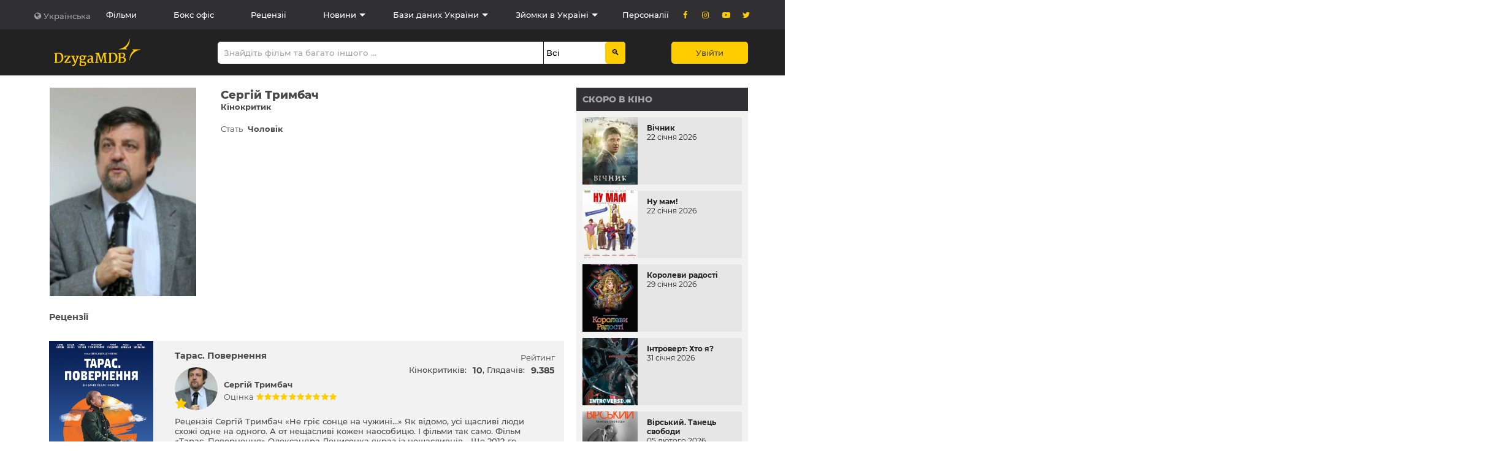

--- FILE ---
content_type: text/html; charset=UTF-8
request_url: https://dzygamdb.com/uk/reviewers/3608
body_size: 17852
content:

<!DOCTYPE html>
<!--[if IE]><![endif]-->
<!--[if IE 8 ]><html dir="ltr" lang="en" class="ie8"><![endif]-->
<!--[if IE 9 ]><html dir="ltr" lang="en" class="ie9"><![endif]-->
<!--[if (gt IE 9)|!(IE)]><!-->
<html dir="ltr" lang="uk">
<!--<![endif]-->
    <head>
        <meta charset="UTF-8"/>

                <!-- Google Tag Manager -->
        <script>
            (function(w,d,s,l,i){
                w[l]=w[l]||[];
                w[l].push({'gtm.start':new Date().getTime(),event:'gtm.js'});
                var f=d.getElementsByTagName(s)[0],
                j=d.createElement(s),dl=l!='dataLayer'?'&l='+l:'';
                j.async=true;
                j.src='https://www.googletagmanager.com/gtm.js?id='+i+dl;f.parentNode.insertBefore(j,f);
            })(window,document,'script','dataLayer','GTM-KLSBMXX');
        </script>
        <!-- End Google Tag Manager -->

        <script async src="https://www.googletagmanager.com/gtag/js?id=UA-150823340-1"></script>
        <script>
            window.dataLayer = window.dataLayer || [];
            function gtag(){dataLayer.push(arguments);}
            gtag('js', new Date());
            gtag('config', 'UA-150823340-1');
        </script>
        
        <meta name="viewport" content="width=device-width, initial-scale=1, shrink-to-fit=no" />
        <meta http-equiv="X-UA-Compatible" content="IE=edge"/>

        <meta name="csrf-param" content="_csrf-frontend">
<meta name="csrf-token" content="GFdoLSqX6m1PedJQsYuzX4J1PSZ0UGrK6iyw79LxmJJ6DTBuXebSLzo4kwjozMMP-wNqSSM7WbCaeIO2h7TapA==">

        <link href="https://dzygamdb.com/uk/reviewers/3608" rel="canonical"/>
        <link rel="shortcut icon" href="/favicon/favicon.ico" />

        <title>Сергій Тримбач | Dzyga MDB</title>
        <meta name="description" content="DzygaMDB - це найбільша база даних про аудіовізуальний сектор України">

        
        
        <link href="https://pro.fontawesome.com/releases/v5.15.1/css/all.css" rel="stylesheet">
<link href="/css/atom.css" rel="stylesheet">
<link href="/css/modals.css" rel="stylesheet">
<link href="/css/style.bundle.css" rel="stylesheet">
<link href="/css/site-fix.css" rel="stylesheet">
<link href="/css/tooltipster.bundle.min.css" rel="stylesheet">
<link href="/css/chat2.css" rel="stylesheet">    </head>
    <body class="common-home" data-controller="site" data-action="reviewers-single">
                <!-- Google Tag Manager (noscript) -->
        <noscript>
            <iframe src="https://www.googletagmanager.com/ns.html?id=GTM-KLSBMXX" height="0" width="0" style="display:none;visibility:hidden"></iframe>
        </noscript>
        <!-- End Google Tag Manager (noscript) -->
        
        
        
        <header class="dzyga-header" data-controller="site" data-action="reviewers-single"><nav class="top-navigation container" role="navigation"><ol class="languages-list list-dropdown"><li class="list-item"><a href="javascript:void(0)">Українська</a></li><li class="list-item"><a href="/en/reviewers/3608">English</a></li></ol><ol class="navigation-list"><li class="list-item mm4"><a class="" href="/site/films">Фільми</a></li><li class="list-item mm5"><a class="" href="/site/box-office">Бокс офіс</a></li><li class="list-item mm6"><a class="" href="/site/reviews">Рецензії</a></li><li class="list-item mm7 children pro-menu-sub aa"><a href="/site/news" class="zzz">Новини</a><div class="sub-menu sm7 aaa hidden"><div class="list-item w-auto"><a class="" href="/site/news">Новини</a></div><div class="list-item w-auto"><a class="" href="/site/events">Заходи</a></div></div></li><li class="list-item mm8 children pro-menu-sub aa"><a href="/site/partners" class="zzz">Бази даних України</a><div class="sub-menu sm8 aaa hidden"><div class="list-item w-auto"><a class="" href="https://docudays.ua/catalogue/" target="_blank">Електроний каталог української документалістики</a></div><div class="list-item w-auto"><a class="" href="https://locations.com.ua/#/" target="_blank">Маркетплейс українських локацій для знімання</a></div><div class="list-item w-auto"><a class="" href="https://dreamcast.in.ua" target="_blank">Український кастинг-портал DreamCast</a></div></div></li><li class="list-item mm9 children pro-menu-sub  aa"><a href="/site/aspects" class="zzz">Зйомки в Україні</a><div class="sub-menu sm9 aaa hidden"><div class="list-item w-auto"><a class="" href="/site/aspects">Юридичні питання</a></div><div class="list-item w-auto"><a class="" href="/site/film-commission">Кінокомісії та державні органи</a></div></div></li><li class="list-item mm11"><a class="" href="/site/persons">Персоналії</a></li></ol><ol class="social-list"><div class="list-item"><a href="https://www.facebook.com/dzygamdb" target="_blank"><i class="icon icon-facebook"></i></a></div><div class="list-item"><a href="https://instagram.com/golden_dzyga/" target="_blank"><i class="icon icon-instagram"></i></a></div><div class="list-item"><a href="https://www.youtube.com/channel/UC3d9SmwN6bu-cQrMALwJOnA" target="_blank"><i class="icon icon-youtube-play"></i></a></div><div class="list-item"><a href="https://twitter.com/dzygamdb" target="_blank"><i class="icon icon-twitter"></i></a></div></ol></nav><div class="main-navigation container" role="search" itemscope itemtype="https://schema.org/WebSite"><meta itemprop="url" content="https://dzygamdb.com"/><a href="/"><script type="application/ld+json">{"@context":"https://schema.org","@type":"Organization","name": "Logo DzygaMDB","url": "https://dzygamdb.com","logo": "https://dzygamdb.com/img/svg/logo.svg"}</script><img src="/img/svg/logo.svg" alt="Logo DzygaMDB"></a><!-- SEARCHING START --><form id="searching" name="searching" class="search-wrapper" action="/uk/searching.html" method="get" itemprop="potentialAction" itemscope itemtype="https://schema.org/SearchAction"><div class="search"><meta itemprop="target" content="https://dzygamdb.com/uk/searching.html?q={q}"/><label for="search_text"></label><input id="search_text" itemprop="query-input" name="q" minlength="1" required value="" placeholder="Знайдіть фільм та багато іншого ..."></div><div class="select"><label id="searching_type-label" for="searching_type"></label><select id="searching_type" name="type"><option value="0" selected>Всі</option><option value="1" >Фільми</option><option value="2" >Рецензії</option><option value="3" >Новини</option><option value="4" >Заходи</option><option value="5" >Персоналії</option><option value="6" >Компанії та послуги</option><option value="7" >Кастинги та вакансії</option><option value="8" >Сценарії</option></select></div><input type="submit" value="&#128269;" class="link-search"></form><!-- SEARCHING END --><a href="/login/index" class="btn">Увійти</a></div><div class="dzyga-header-mobile"><a href="/" class="logo"><svg class="logo" width="200" height="45" version="1.1" xmlns="http://www.w3.org/2000/svg" xmlns:xlink="http://www.w3.org/1999/xlink" x="0px" y="0px" viewBox="0 0 225 64" style="enable-background:new 0 0 225 64;" xml:space="preserve"><style type="text/css">.st0{fill:#FFCD00;}</style><path class="st0" d="M157.5,56.2v-1.8c1.4,0,2.6-0.4,3.5-1.2c0.9-0.8,1.4-2,1.4-3.5c0-1.6-0.4-2.7-1.3-3.5c-0.8-0.8-2-1.1-3.6-1.2
v-2.1c1.1-0.1,2-0.5,2.6-1.1c0.7-0.8,1.1-1.9,1.1-3.4c0-1.3-0.4-2.3-1.3-3c-0.6-0.5-1.5-0.8-2.5-0.9v-1.9c2.2,0.1,3.9,0.5,5.2,1.3
c1.4,0.9,2.1,2.2,2.1,4c0,1.4-0.4,2.6-1.1,3.6c-0.7,1-1.8,1.6-3.1,1.9c1.1,0,2,0.3,2.9,0.8c0.9,0.5,1.6,1.2,2.1,2
c0.5,0.8,0.8,1.8,0.8,2.9c0,2.3-0.9,4-2.6,5.2C162.3,55.5,160.2,56.1,157.5,56.2z M157.5,32.6v1.9c-0.3,0-0.7-0.1-1.1-0.1
c-0.4,0-0.9,0-1.4,0c-0.6,0-1,0.1-1.2,0.2l0,8.2c0.3,0.1,0.9,0.1,1.7,0.1h1.3c0.3,0,0.5,0,0.8,0V45l-0.1,0h-1.7c-0.9,0-1.6,0-2,0.1
v8.8c0.2,0.1,0.7,0.3,1.4,0.4c0.7,0.1,1.4,0.2,2.1,0.2c0.1,0,0.2,0,0.2,0v1.8c-0.4,0-0.8,0-1.2,0c-0.5,0-1,0-1.6,0
c-0.6,0-1.1,0-1.4-0.1c-0.3,0-0.6,0-0.9-0.1c-0.3,0-0.7,0-1.2,0h-3.6v-1.6L150,54v-19l-2.4-0.3v-1.8h4.1c0.3,0,0.6,0,0.9,0
c0.3,0,0.5,0,0.8-0.1c1.3-0.1,2.5-0.1,3.3-0.1C157,32.6,157.2,32.6,157.5,32.6L157.5,32.6z M137.1,56v-2c0.7-0.2,1.4-0.6,2.1-1
c1.1-0.8,1.9-1.9,2.5-3.3c0.6-1.4,0.9-3.1,0.9-5c0-3.3-0.7-5.8-2-7.6c-0.9-1.1-2.1-1.9-3.5-2.3v-2.2c2.9,0.3,5.1,1.2,6.7,2.8
c1.9,1.9,2.9,4.7,2.9,8.3c0,2.5-0.5,4.7-1.5,6.6c-1,1.9-2.4,3.3-4.2,4.3C139.8,55.4,138.5,55.8,137.1,56z M137.1,32.7v2.2
c-0.7-0.2-1.5-0.3-2.3-0.3c-1.3,0-2.4,0.1-3.2,0.3v18.9c0.8,0.3,1.9,0.5,3.1,0.5c0.4,0,0.7,0,0.9,0c0.5,0,1.1-0.1,1.6-0.3v2
c-0.7,0.1-1.4,0.2-2.2,0.2c-0.5,0-1.2,0-2.3-0.1c-0.9-0.1-1.8-0.1-2.9-0.1h-4.4v-1.6l2.4-0.5v-19l-2.3-0.3v-1.8h4.3
c0.8,0,1.8,0,3-0.1c0.3,0,0.7,0,1.2-0.1c0.5,0,1,0,1.4,0C136,32.6,136.6,32.6,137.1,32.7L137.1,32.7z M83.4,56.3v-2.2
c0.1,0,0.1,0,0.2,0c0.5,0,1-0.1,1.5-0.3c0.5-0.2,0.9-0.4,1.2-0.7l0-5.4c-1.1,0-2.1,0.1-3,0.4v-2c1-0.2,2-0.3,3-0.3V45
c0-1.4-0.3-2.4-1-2.9c-0.5-0.4-1.2-0.7-2-0.8V39c0.2,0,0.4,0,0.5,0c2,0,3.5,0.4,4.6,1.3c1.1,0.9,1.6,2.4,1.6,4.4v9.8H92v1.2
c-0.4,0.2-0.8,0.4-1.4,0.5c-0.6,0.1-1.2,0.2-1.7,0.2c-0.7,0-1.3-0.1-1.6-0.4c-0.3-0.3-0.5-0.8-0.5-1.5
C85.8,55.5,84.7,56.1,83.4,56.3L83.4,56.3z M97.2,54l1.3-18.8l-2.9-0.3v-2.1h8.1l4.7,14.7l0.6,2.5l0.7-2.5l4.5-14.7h7.5v2.1
l-2.8,0.3l1.6,18.8l2.5,0.5v1.6h-8.6v-1.6L117,54l-1.1-13.1l-0.1-5.5l-0.6,2.3l-5.9,18.6h-1.3l-5.5-15.8c-0.5-1.4-1.1-3.1-1.7-5.2
l-0.1,4.8L100,53.9l2.8,0.5v1.6h-8.2v-1.6L97.2,54z M83.4,39v2.3c-0.3,0-0.5,0-0.8,0c-0.7,0-1.4,0.1-2.3,0.3
c-0.9,0.2-1.6,0.5-2.2,0.9l-0.7-1.7c0.7-0.6,1.7-1,3-1.3C81.4,39.2,82.4,39,83.4,39L83.4,39z M83.4,46.2v2
c-0.4,0.1-0.8,0.3-1.2,0.4c-1.2,0.6-1.8,1.4-1.8,2.6c0,1.9,1,2.9,3,3v2.2c-0.4,0.1-0.9,0.1-1.4,0.1c-1,0-2-0.2-2.8-0.6
c-0.8-0.4-1.5-1-1.9-1.7c-0.4-0.7-0.7-1.5-0.7-2.4c0-1.3,0.5-2.5,1.5-3.3c1-0.9,2.2-1.5,3.7-1.9C82.3,46.4,82.8,46.3,83.4,46.2
L83.4,46.2z M65.5,64v-2c0.3,0,0.5,0,0.8,0c1.6,0,2.7-0.2,3.5-0.7c0.8-0.5,1.2-1.3,1.2-2.3c0-0.7-0.1-1.3-0.3-1.7
c-0.2-0.4-0.6-0.7-1.2-1C68.9,56.1,68.1,56,67,56l-1.6,0v-2.7c0.6,0,1.5,0,2.4,0c2.5,0,4.1,0.4,5,1.3c0.9,0.8,1.3,2,1.3,3.5
c0,1.2-0.4,2.3-1.1,3.2c-0.7,0.9-1.8,1.6-3.1,2c-1.3,0.5-2.8,0.7-4.5,0.7L65.5,64L65.5,64z M65.5,50.3v-1.9c0.1,0,0.2,0,0.3,0
c1.1,0,1.9-0.3,2.3-1c0.5-0.7,0.7-1.6,0.7-2.9c0-2.7-1.1-4-3.3-4.1v-1.7c0.1,0,0.3,0,0.4,0c1.9,0,3.4,0.4,4.6,1.3
c0.4-0.7,1.3-1,2.7-1h1.6v2.8h-3c0.3,0.7,0.5,1.5,0.5,2.5c0,1.3-0.3,2.4-1,3.3c-0.6,0.9-1.5,1.6-2.5,2.1
C67.9,50.1,66.7,50.3,65.5,50.3z M11.7,32.7c2.9,0.3,5.1,1.2,6.7,2.8c1.9,1.9,2.9,4.7,2.9,8.3c0,2.5-0.5,4.7-1.5,6.6
c-1,1.9-2.4,3.3-4.2,4.3c-1.2,0.7-2.5,1.1-3.9,1.3v-2c0.7-0.2,1.4-0.6,2.1-1c1.1-0.8,1.9-1.9,2.5-3.3c0.6-1.4,0.9-3.1,0.9-5
c0-3.3-0.7-5.8-2-7.6c-0.9-1.1-2.1-1.9-3.5-2.3V32.7L11.7,32.7z M65.5,38.7v1.7c0,0-0.1,0-0.1,0c-1,0-1.7,0.3-2.3,0.9
s-0.9,1.5-0.9,2.6c0,1.3,0.3,2.4,0.9,3.2c0.5,0.8,1.3,1.2,2.4,1.2v1.9l-0.1,0c-1.1,0-2.1-0.1-3-0.4c-0.1,0.3-0.2,0.7-0.2,1
c0,0.3,0,0.5,0,0.6c0,0.6,0.2,1,0.5,1.3c0.3,0.3,0.8,0.4,1.5,0.5c0.3,0,0.7,0,1.3,0V56l-0.6,0c-1.1,0-1.9,0-2.5-0.1
c-0.5,0.7-0.7,1.5-0.7,2.5c0,1.2,0.4,2.1,1.3,2.7c0.7,0.5,1.5,0.8,2.5,0.9v2c-2.1,0-3.8-0.4-5.1-1c-1.4-0.7-2.1-1.8-2.1-3.4
c0-0.8,0.3-1.6,0.8-2.3c0.5-0.7,1.1-1.3,1.8-1.7c-0.5-0.2-0.9-0.4-1.2-0.7c-0.2-0.3-0.4-0.6-0.4-0.9c-0.1-0.3-0.1-0.7-0.1-1.1
c0-0.4,0.2-1,0.6-1.7c0.4-0.7,0.8-1.3,1.3-1.8c-1.7-1-2.6-2.5-2.6-4.6c0-1.3,0.3-2.4,1-3.3c0.7-0.9,1.6-1.6,2.7-2
C63.2,39,64.3,38.8,65.5,38.7L65.5,38.7z M37.8,40.8l-8.2,11.5L28,54.3l7-0.4l1-2.5h2l-0.2,4.7H23.9l-0.6-1.3l1.3-1.9l7.5-10.4
l1.3-1.4l-6.5,0.2l-1,2.9H24v-4.8h13.3L37.8,40.8L37.8,40.8z M41.8,60.7c0.5,0.1,1,0.2,1.6,0.2c0.9,0,1.7-0.4,2.5-1.1
c0.8-0.8,1.4-2,1.9-3.7h-0.7l-5.9-14.4l-1.5-0.3v-2h7.6v2l-2,0.3l3.3,9.3l0.7,2.5l0.7-2.5l2.8-9.3l-2.2-0.3v-2h6.9v2l-1.6,0.3
c-1.1,3.2-2.2,6.3-3.3,9.2c-1.1,2.9-1.9,4.9-2.3,5.9c-0.7,1.8-1.5,3.3-2.1,4.3c-0.7,1-1.5,1.7-2.4,2.1c-0.6,0.5-1.4,0.8-2.3,0.8
c-0.3,0-0.6,0-1-0.1c-0.3,0-0.6-0.1-0.7-0.2V60.7z M2.4,54v-19l-2.3-0.3v-1.8h4.3c0.8,0,1.8,0,3-0.1c0.3,0,0.7,0,1.2-0.1
c0.5,0,1,0,1.4,0c0.6,0,1.2,0,1.8,0.1v2.2c-0.7-0.2-1.5-0.3-2.3-0.3c-1.3,0-2.4,0.1-3.2,0.3v18.9c0.8,0.3,1.9,0.5,3.1,0.5
c0.4,0,0.7,0,0.9,0c0.5,0,1.1-0.1,1.6-0.3v2c-0.7,0.1-1.4,0.2-2.2,0.2c-0.5,0-1.2,0-2.3-0.1c-0.9-0.1-1.8-0.1-2.9-0.1H0v-1.6
L2.4,54z"/><path class="st0" d="M174.8,49.9c0-5.8,0.9-9.9,2.4-13.2c1.5-3.2,3.5-5.6,5.8-7.9c0.4-0.4,0.7-0.9,0.6-1.4c-0.1-1-1.6-1.5-2.4-1.8
l0.1-0.6H200l0,0.6c-6.4,1-12.2,4-16.6,8.3c-4.3,4.2-7.2,9.7-7.9,16L174.8,49.9L174.8,49.9z M175.2,0l-0.6,0
c-0.8,6.3-3.7,11.8-7.9,16c-4.4,4.4-10.2,7.3-16.6,8.3l0,0.6h18.7l0.1-0.6c-0.8-0.4-2.3-0.8-2.4-1.8c-0.1-0.5,0.3-1.1,0.6-1.4
c2.2-2.3,4.3-4.7,5.8-7.9C174.3,9.9,175.2,5.8,175.2,0z"/></svg></a><a href="javascript:void(0)" class="btn-menu"><span></span><span></span><span></span><span></span></a><div class="mobile-menu"><div class="wrapper mt100 w100p"><form id="form-search2" name="search2" class="search-wrapper" action="/uk/searching.html" method="get" itemprop="potentialAction" itemscope itemtype="https://schema.org/SearchAction"><!--input name="_csrf-frontend" value="GFdoLSqX6m1PedJQsYuzX4J1PSZ0UGrK6iyw79LxmJJ6DTBuXebSLzo4kwjozMMP-wNqSSM7WbCaeIO2h7TapA==" type="hidden"><input name="return" value="/uk/reviewers/3608" type="hidden"--><meta itemprop="target" content="https://dzygamdb.com/uk/searching.html?q={q}"/><input itemprop="query-input" minlength="1" required id="search_text2" name="q" placeholder="Пошук ..."></form><ol class="navigation-list"><li class="list-item"><a class="" href="/site/films">Фільми</a></li><li class="list-item"><a class="" href="/site/box-office">Бокс офіс</a></li><li class="list-item"><a class="" href="/site/reviews">Рецензії</a></li><li class="list-item"><a class="" href="/site/news">Новини</a></li><li class="list-item"><a class="" href="/site/events">Заходи</a></li><li class="list-item"><a class="" href="/site/persons">Персоналії</a></li><li class="list-item"><a href="/site/aspects" class="">Юридичні питання</a></li><li class="list-item"><a href="/site/film-commission" class="">Кінокомісії та державні органи</a></li></ol><a href="/login/index" class="btn">Увійти</a><ol class="languages-list list-dropdown"><li class="list-item"><a href="javascript:void(0)" class="w100p">Українська</a></li><li class="list-item"><a href="/en/reviewers/3608" class="w100p">English</a></li></ol><ol class="social-list"><li class="list-item"><a href="https://www.facebook.com/dzygamdb" target="_blank"><i class="icon icon-facebook"></i></a></li><li class="list-item"><a href="https://instagram.com/golden_dzyga/" target="_blank"><i class="icon icon-instagram"></i></a></li><li class="list-item"><a href="https://www.youtube.com/channel/UC3d9SmwN6bu-cQrMALwJOnA" target="_blank"><i class="icon icon-youtube-play"></i></a></li><li class="list-item"><a href="https://twitter.com/dzygamdb" target="_blank"><i class="icon icon-twitter"></i></a></li></ol></div></div></div></header>
        
<main class="container profile" role="main" data-view="/site/reviewers-single">
    <div class="dzyga-main">
        <section class="person">
            <div class="person-info-wrapper">
                <div class="person-photo-wrapper">
                    <div class="person-photo" style="background-image:url(https://dzygamdb.com/images/cache/user_web/3608/list_11742.jpg)"></div>
                </div>

                <div class="information person-information">
                    <div class="main-info ">
                        <p class="name">Сергій Тримбач</p>
                        <p class="profession">
                            <a class="role-btn">Кінокритик</a>
                        </p>

                        <ul class="characteristics-list">
                                                            <li class="list-item">
                                    Стать                                    <span>Чоловік</span>
                                </li>
                                                        </ul>
                    </div>

                    
                    <div class="biography">
                                            </div>
                </div>
            </div>


            <div class="reviews-wrapper ml20">
                
                <h6 class="heading mt15">Рецензії</h6>
                        <div class="cinema">
                            <div class="cinema-poster">
                                <img src="https://dzygamdb.com/images/cache/projects/56/big_10451.jpg" alt="">
                                <a href="/site/films-single?id=56" class="link"></a>
                            </div>
                            <div class="cinema-info-wrapper ml15">
                                <a class="cinema-name" href="/site/films-single?id=56">
                                    Тарас. Повернення                                </a>

                                <div class="reviewer">
                                    <div class="reviewer-avatar" style="background-image:url(https://dzygamdb.com/images/cache/user_web/3608/list_11742.jpg)">
                                        <a></a>
                                        <span class="pt50 fl-l"><i class="icon icon-star fz20" title="Кінокритик"></i></span>                                    </div>
                                    <div class="reviewer-info">
                                        <a href="/site/persons-single?id=3608" class="reviewer-name" target="_blank">Сергій Тримбач</a>
                                        <p class="reviewer-rating">Оцінка                                            <i class="icon icon-star"></i><i class="icon icon-star"></i><i class="icon icon-star"></i><i class="icon icon-star"></i><i class="icon icon-star"></i><i class="icon icon-star"></i><i class="icon icon-star"></i><i class="icon icon-star"></i><i class="icon icon-star"></i><i class="icon icon-star"></i>                                        </p>
                                    </div>
                                </div>

                                <div class="box">
                                    <div class="box_in review-text">
                                        Рецензія Сергій  Тримбач									  
 «Не гріє сонце на чужині...»
Як відомо, усі щасливі люди схожі одне на одного. А от нещасливі кожен наособицю. І фільми так само. Фільм «Тарас. Повернення» Олександра Денисенка якраз із нещасливців...


Ще 2012-го року сценарій  Денисенка переміг у конкурсі, одначе до зйомок справа дійшла тільки у 2016-му.   Завершили роботу над фільмом в кінці 2017-го, отже глядачі мали побачити стрічку у 2018-му.
І що ж? А нічого. Роздрай демократії —  дистриб’ютори  cприйняли картину кисло й без ентузіазму: мовляв, глядачі на таке кіно не клюнуть. Ну справді, картина не проста для сприйняття, хоча в ній начебто ж немає нічого зашифрованого. Історія останніх місяців перебування Тараса Шевченка у Новопетрівській фортеці на Магистау, у Казахстані. Цар уже підписав указ про звільнення, одначе ж Російська імперія безбережна й без країв — коли ще зберуться той указ виконати...
До речі, воно й нині так — фільм про лукавство імперське. Цар-батюшка не дає команди когось убивати чи, не доведи, Боже, труїти — чиновний муштрований люд має певний «коридор можливостей», сам вирішує, у який спосіб інтонувати бажання коронованої особи.
Гм, а хіба в Україні — сколкові імперському — не так? Фільм зроблено значною мірою за бюджетні гроші, фільм про Тараса Шевченка — то ж мусите показати. Обирати належить тільки формат кінотеатрального показу.
А от і ніц, кінопрокат у нас незалежно-приватний, сам чорт йому не указ. Тільки ж виходить, бюджетні гроші пущено на вітер, отой самий пустельний вітер, який розносив пожарище у казахських просторах (той вогонь залишився на одному з малюнків Шевченкових, він же палахкотить і у фільмовому кадрі), І  той самий вітер гуляє нині і в  Україні, випалюючи степи, ліси і людські домівки. Що вигорають душі людей при цім, то вже нікого не обходить.
Так що фільм дещо таки кодує, його автор спрограмував долю свого дітища. Тільки хто нині здатний декодувати сенси і образно-смислові комплекси — таких усе менше.
Утім, знайшлися. Громада повстала. На чолі жінки, звісно, як це й робиться нині за дивовижної інертності чоловічого, сказати  б, «матеріалу» (з нього все рідше можна пошити щось вартісне, у чому не соромно перед людьми показатись). Олеся Кривопиша та інші громадські активісти таки домоглися свого — у цьогорічному квітні Денисенків фільм мав з’явитись у прокаті. Та коли ти вже нещасливий — то фундаментально: коронавірусний вітерець закрутив свою пилюку-пилючку і застував  білийсвіт.
Прокат тільки тепер, у вересні-жовтні. Ентузіазму масс фільм, звісно, не викликав. Не в останню чергу тому, що нині похід в кінотеатр виглядає замало не як культурний героїзм — як не як ризикуєш здоров’ям.
РАБИ, ПОДНОЖКИ, МАЛОРОСИ...
А все ж, а все ж — фільми про Тараса Шевченка знімаються у нас дуже рідко, здавалось би, такі витвори просто приречені на увагу суспільства. Навіть з негативною конотацією. Бо ж коли для росіян Пушкін «это наше все», то для українців Шевченко мусить бути навіть чимось більше, ніж просто «ВСЕ». Творець національної міфології, тих скреп, на яких тримається Україна — не випадково ж над Майданом витав його образ: і в 2005-му, і в 2014-му.
Однак чим далі, тим сильнішою є підозра, що для більшості українців ніяке він не «все», а просто нудний дядько у кожусі, зі  своїм «Кобзарем» і з шкільних хрестоматій. «Як умру, то поховайте» — ага, сам сказав, а ми що ж, ми той заповіт і виконуємо: достоту так.
Ні, 9 березня квіточки покладемо до пам’ятників, начальство зблисне натхненними очами і щось навіть декламаційно проголосить, з цитатками із самого. Але то 9 березня, а з буденним життям Шевченко ніяк не асоціюється.  Хоча б тому, що любив Україну і не любив малоросів, малоросійство як жахітний привид, який ту Україну щораз штовхає до прірви.
Тому читати Тарасові вірші річ малоприємна і руйнівна для душевного комфорту. «Раби, подножки, грязь Москви, Варшавське сміття ваші пани...» — ну як от се читати медведчукам і бойкам, з рабіновичами включно?  Як і тим, хто істерить що до нашої «європейськості», виступаючи в ролі сміття — тільки вже не варшавського, а вашингтонського. Обидві ж когорти «наших / ваших панів» котять Україну кудись подалі від самої України — і мало-роси, і недо-європейці. Не кажучи вже про фундаментальну орієнтованість побільше вкрасти, щоби й на тому світі розкошувати.
Тому й бояться Тараса Шевченка, тому й бачити його не хочуть. І на самій горі, і на самому низу таких чимало. Бо луче какось без от сих витребеньок — вписався у тренд і пливи собі у даль світлу.
Режисер Олександр Денисенко — іншого роду-племені. Син режиссера Володимира Денисенка і акторки Наталі Наум, які колись витворили фільм «Сон» (1964), про молодого Шевченка, зіграного Іваном Миколайчуком. Брат актора Тараса Денисенка, який зіграв Тараса у серіалі «Тарас Шевченко. Заповіт» (це 90-ті, режиссер Станіслав Клименко). Учень, по акторському факультету ВДІКу, Сергія Бондарчука, який зіграв головну роль у фільмі «Тарас Шевченко» (1951) Ігоря Савченка.
Як бачимо, тут вам інша історико-культурна генетика. Люди, нею народжені, не бояться Шевченка, не бояться України — вони прагнуть жити нею, їхніми слеобрази заточені на творення нових світоглядних шарів, посунення культурного горизонту... Це може подобатись чи не подобатись, прийматись чи заперечуватись — але робити вигляд, що їх просто не існує, це вже за межево аморальна позиція. Як на мене, звичайно.
«ПРОСТО ХОТЬ ДАВИСЬ...»
Отже, якими є головні удачі (на мій погляд) фільму «Тарас. Повернення»? Перша з них — пластичний, зоровий ряд (оператор Олександр Кришталович, художник ІгорФіліппов). Основні натурні зйомки відбувалися у Казахстані, і вибір об’єктів напрочуд вдалий, продуманий до дрібниць. А головне — суголосний самому Шевченкові.  Згадаймо Шевченкових «Близнецов»: «При такой декорации возможно только мертвое молчание, прерываемое  тяжелыми вздохами, а не звучными песнями». Це про Орську кріпость, 250 верст від Оренбурга.  Ось куди запровторили поета і художника, із забороною писати і малювати, з наказом просто виключитись із життя, просто вмерти.
Тут мимохіть пригадується, що кращими епізодами уже згадуваного фільму Савченка є ті з них, що зняті в пустелі, у солдатській неволі. Геній оператора Данила Демуцького дозволив римування стану душі Поета і пустельного пейзажу.
Справді, Шевченко не міг це сприймати не трагічно. «Настоящая пустыня,— писав він в одному з листів 1852 року,— песок да камень; хоть бы травка, хоть бы деревцо — ничего нет. Даже горы порядочной не увидишь — просто черт знает что! смотришь, смотришь, да такая тоска  возьмет — просто хоть давись; так и удавиться нечем». 
От як не умерти — духовно і фізично — посеред цієї пустелі? Шевченко, за версією автора стрічки, вижив, включивши на максимальну потужність свій внутрішній світ, повсякчас творячи паралельну реальність. Духовно він продовжував жити в Україні, житии її долею, її драмами, її образами, які він і творив. Картина і починається з цього: Шевченко на березі Аралу, недільної днини і в своїх світах. Звідки його вириває служивий, землячок (Богдан Бенюк, як завжди, неповторний і дивовижно природний, точний у кожному порусі свого персонажа).
А далі — далі в кадрі з’являється гористий пейзаж, у якому оператор Кришталович, разом з режисером, побачив і почув стільки фантастично-неземного, сказати б «місячного» (так колись у фантастичних фільмах показували місячні довкілля). Він, здавалось би, чужий, далекий, щось прямо протилежне українській пишноті.
Аж ні, пейзаж той добре вписується у чільну фабулу картини. Бо Шевченко що раз пірнає у ті згірки (білясі, вигорілі під сонцем, вицвілі) й пагорби, розчиняючись у них. Коли не зчитувати от сей візуальний, з легким аудіо-підігрівом (остання робота в кіно музичного генія Мирослава Скорика), образний шар — тоді лишається суто літературно-лігвістичний хід, прісний і малопродуктивний.
Аж ні, ті згірки дарують Поетові відчуття вертикалі — он же як він шугає згори вниз, і тіло його привчене до струсів і побиття об земну твердь. До того ж, тут він сам по собі («Ти живий тут»,— говорить Поетові Катя), тут він говорить українською, тут спілкується зі своїм польським побратимом Мацеєм Мостовським (Роман Луцький) і Катею (Акнієт Оринтай), дочкою вождя одного з тамтешніх племен, яка говорить своєю мовою, зрозумілою Поету.Мовою, яка, до речі, не перекладається у фільмі — її фонографічна природа одкрита для нас, вона є такою, як є.
Це не гори і згірки, це інтимно прогрітий Шевченковою душею простір — той самий, що і врятував його. Так виходить за переконливою, треба визнати, логікою фільму.
«НАЩО ВЖЕ Й БОГА ТУРБОВАТЬ, КОЛИ ПО-НАШОМУ НЕ БУДЕ»
Так, гори казахськії і порятували. Вони й замінили йому оту «крихітку землі Із-за Дніпра мого святого», якої просила  душа. Замінили. Інакше б не вижив. Середовище російських військовиків, відтворене у фільмі Денисенка, не залишає ілюзій — мало не абсолютна бездуховність, помножена на здичавілу жорстокість.
Щоправда, сім’я коменданта фортеці ІракліяУскова (дуже вдала, з точно обраним психологічним профілем персонажа робота Юрія Шульгана) і його дружини Агати давала можливість Шевченкові теж випадати в зони такого собі Інтермецо, духовного одпочинку.
Ганна Топчій в роліАгати стала для мене відкриттям. Ламка душа,  яка налаштована на те, аби почути струни, ламані-переламані, Шевченкової душі. Її ж власна розривається між чоловіком, у якому стільки кострубатого і в той же час ніжно-тремтливого, і Поетом, вірші якого вона розуміє як ніхто інший в отсих пустельних просторах.
І як точно оцінює Агата суперечність Шевченкової музи. Так, він налаштований на творення краси, одначе ж краса та незрідка застує світ, роблячи його незрозумілим і несприйнятним. Світ навколишній надто грубий, його звучання не перебити Поетовим словом, його музикою.
І, нарешті, безсумнівною удачею є сам Тарас Шевченко у виконанні театрального художника і актора  Бориса Орлова. Аж ніяк не монументальної фактури (а власне таким і був Шевченко), він повсякчас живе в кадрі не зовнішнім, не чимось фіксованим у скульптурно-»виразних» позах, ні. Тут сааме внутрішнє життя, яке є достовірним і кінематографічним, себто таким, до якого підключаєшся одразу, з першого кадру.
 Не всім подобається, не всіма сприймається нова картина ОлександраДенисенка. Але ж варто визнати: це робота митця, який пізнав матеріал Шевченкового життя на багатьох рівнях — пізнав, аби ми рушили до нових прочитань, нового розуміння національного генія.
Так що як знати — може у майбутньому цей фільм і полишить зону нещасливства...
Сергій ТРИМБАЧ
Газета: 
«ДЕНЬ», №195-196,(2020)
Рубрика: 
Культура
https://day.kyiv.ua/uk/article/kultura/ne-griye-sonce-na-chuzhyni?fbclid=IwAR08Iz4NDVe1ZcHl0rvP8SDI8Q3Ja1zDkmqHQ0fooWlk7KrE3_P8sPiCLak
                                    </div>
                                </div>
                                
                                <div class="cinema-rating">
                                    <p class="">Рейтинг</p>Кінокритиків: <span>10</span>, Глядачів: <span>9.385</span>                                </div>
                            </div>
                        </div>
                                </div>
        </section>
    </div>

        <aside role="complementary">
        
<div class="celebrities">
    <h4 class="aside-heading"><a href="/site/films">Скоро в кіно</a></h4>
    <div class="premier-wrapper">
                    <div class="premier-film w100p">
                <div class="premier-film-photo" style="background-image:url(https://dzygamdb.com/images/cache/projects/5914/big2_20876.jpg)"></div>
                <div class="premier-film-desc">
                    <p class="premier-film-name">Вічник</p>
                    <p class="premier-film-date">22 січня 2026</p>
                </div>
                <a href="/site/films-single?id=5914" class="link"></a>
            </div>
                    <div class="premier-film w100p">
                <div class="premier-film-photo" style="background-image:url(https://dzygamdb.com/images/cache/projects/6429/big2_20723.jpg)"></div>
                <div class="premier-film-desc">
                    <p class="premier-film-name">Ну мам!</p>
                    <p class="premier-film-date">22 січня 2026</p>
                </div>
                <a href="/site/films-single?id=6429" class="link"></a>
            </div>
                    <div class="premier-film w100p">
                <div class="premier-film-photo" style="background-image:url(https://dzygamdb.com/images/cache/projects/6263/big2_21103.jpg)"></div>
                <div class="premier-film-desc">
                    <p class="premier-film-name">Королеви радості</p>
                    <p class="premier-film-date">29 січня 2026</p>
                </div>
                <a href="/site/films-single?id=6263" class="link"></a>
            </div>
                    <div class="premier-film w100p">
                <div class="premier-film-photo" style="background-image:url(https://dzygamdb.com/images/cache/projects/6392/big2_20104.jpg)"></div>
                <div class="premier-film-desc">
                    <p class="premier-film-name">Інтроверт: Хто я?</p>
                    <p class="premier-film-date">31 січня 2026</p>
                </div>
                <a href="/site/films-single?id=6392" class="link"></a>
            </div>
                    <div class="premier-film w100p">
                <div class="premier-film-photo" style="background-image:url(https://dzygamdb.com/images/cache/projects/6422/big2_20494.jpg)"></div>
                <div class="premier-film-desc">
                    <p class="premier-film-name">Вірський. Танець свободи</p>
                    <p class="premier-film-date">05 лютого 2026</p>
                </div>
                <a href="/site/films-single?id=6422" class="link"></a>
            </div>
            </div>
</div>

        
        
<div class="box-office">
    <h4 class="aside-heading"><a href="/site/box-office">Бокс офіс</a></h4>
    <ul class="film-list">
        
            <li class="list-item">
                <a href="/site/films-single?id=1080">
                    Мавка. Лісова пісня                </a>
                <span class="film-income">₴&nbsp;156&nbsp;161&nbsp;727</span>
            </li>
            
            <li class="list-item">
                <a href="/site/films-single?id=6396">
                    Антарктида                </a>
                <span class="film-income">₴&nbsp;75&nbsp;000&nbsp;000</span>
            </li>
            
            <li class="list-item">
                <a href="/site/films-single?id=111">
                    Я, Ти, Він, Вона                </a>
                <span class="film-income">₴&nbsp;71&nbsp;039&nbsp;476</span>
            </li>
            
            <li class="list-item">
                <a href="/site/films-single?id=1772">
                    Довбуш                </a>
                <span class="film-income">₴&nbsp;68&nbsp;531&nbsp;881</span>
            </li>
            
            <li class="list-item">
                <a href="/site/films-single?id=5062">
                    Ти – Космос                </a>
                <span class="film-income">₴&nbsp;59&nbsp;900&nbsp;000</span>
            </li>
            
            <li class="list-item">
                <a href="/site/films-single?id=1631">
                    Я, «Побєда» і Берлін                </a>
                <span class="film-income">₴&nbsp;59&nbsp;324&nbsp;059</span>
            </li>
            
            <li class="list-item">
                <a href="/site/films-single?id=5684">
                    Конотопська відьма                </a>
                <span class="film-income">₴&nbsp;57&nbsp;443&nbsp;591</span>
            </li>
            
            <li class="list-item">
                <a href="/site/films-single?id=44">
                    Скажене весілля                </a>
                <span class="film-income">₴&nbsp;54&nbsp;910&nbsp;768</span>
            </li>
            
            <li class="list-item">
                <a href="/site/films-single?id=5951">
                    Потяг у 31 грудня                </a>
                <span class="film-income">₴&nbsp;52&nbsp;048&nbsp;550</span>
            </li>
            
            <li class="list-item">
                <a href="/site/films-single?id=43">
                    Скажене весілля 2                </a>
                <span class="film-income">₴&nbsp;41&nbsp;268&nbsp;466</span>
            </li>
                </ul>
</div>
    </aside>
    </main>

        <section class="dzyga-faq container mt10">
            <div class="container">
                <h6 class="heading faq-heading block-open">Онлайн кінобаза України</h6>
                <div class="block-content">
                    <p>
                        Якщо у вас виникли будь-які технічні складнощі, будь ласка, напишіть нам листа на<a href="mailto:info@dzygamdb.com"> info@dzygamdb.com</a>, або скористайтеся Telegram за номером <a href="tel:+380968892191">+38(096)889-21-91</a>
                    </p>
                    <p>
                        З питань розміщення реклами звертайтеся за адресою: <a href="mailto:ad@dzygamdb.com">ad@dzygamdb.com</a>. Варіанти розміщення дивіться за <a href="/site/details">посиланням</a>
                    </p>
                </div>
            </div>
        </section>

        
        <section class="dzyga-bottom-navigation" role="contentinfo"><div class="container"><div><a href="/" class="logo-ling"><svg class="logo" width="145" height="30" viewBox="0 0 145 30" fill="none"
                     xmlns="http://www.w3.org/2000/svg"><path
                        d="M0 0H5.03707C8.29017 0 10.4939 0.158451 11.6482 0.475352C12.8025 0.792253 13.6421 1.26761 14.2717 1.95423C14.8489 2.64084 15.2161 3.38028 15.3735 4.27817C15.531 5.12324 15.5834 6.81338 15.5834 9.29577V18.4859C15.5834 20.8627 15.4785 22.3944 15.2686 23.1866C15.0587 23.9789 14.6914 24.6127 14.1143 25.0352C13.5896 25.4577 12.9075 25.7746 12.1204 25.9859C11.3334 26.1444 10.1266 26.25 8.50005 26.25H0V0ZM6.71609 4.48944V21.7606C7.71301 21.7606 8.29017 21.5493 8.50005 21.1796C8.70993 20.8099 8.81487 19.7007 8.81487 17.9577V7.76408C8.81487 6.60211 8.7624 5.80986 8.70993 5.49296C8.65746 5.17606 8.44758 4.91197 8.18523 4.75352C7.97536 4.54225 7.45066 4.48944 6.71609 4.48944Z" /><path
                        d="M28.6483 4.75342V9.50694L23.8736 21.9189H28.6483V26.2499H17.6298V21.7605L22.5094 9.0844H18.1545V4.75342H28.6483Z" /><path
                        d="M45.0188 4.75342L43.1823 20.3344C42.8675 22.8168 42.6576 24.4541 42.4478 25.352C42.2379 26.2499 41.9231 26.9893 41.4508 27.5703C40.9786 28.1513 40.349 28.5738 39.5619 28.8379C38.7224 29.102 37.4632 29.2605 35.6267 29.2605H31.6915V25.8274C32.6884 25.8274 33.3181 25.7745 33.6329 25.6689C33.9477 25.5633 34.0526 25.352 34.0526 24.9823C34.0526 24.8238 33.8952 24.0844 33.6329 22.7112L30.1174 4.75342H35.994L38.0928 19.2781L39.1422 4.75342H45.0188Z" /><path
                        d="M61.4942 4.75351V21.338C61.4942 23.5563 61.4417 25.0352 61.3367 25.669C61.2318 26.3028 60.8645 26.9894 60.2349 27.7289C59.6053 28.4683 58.7657 28.9965 57.6639 29.419C56.562 29.7887 55.1454 30 53.5188 30C51.4725 30 49.7935 29.6303 48.5342 28.9436C47.2749 28.257 46.6453 26.831 46.5928 24.7711H52.8892C52.8892 25.7218 53.2565 26.1972 53.9386 26.1972C54.4108 26.1972 54.7781 26.0387 54.9355 25.7746C55.0929 25.4577 55.1978 24.8767 55.1978 23.926V22.2887C54.6207 22.8169 54.0435 23.1866 53.4663 23.4507C52.8892 23.7148 52.1546 23.7676 51.4725 23.7676C50.3182 23.7676 49.3737 23.5035 48.5867 23.081C47.8521 22.6056 47.3274 21.9718 47.0651 21.2324C46.8027 20.4401 46.6453 19.3838 46.6453 17.9577V10.088C46.6453 8.02816 47.0126 6.6021 47.7472 5.70421C48.4817 4.80632 49.5836 4.38379 51.0527 4.38379C51.8398 4.38379 52.6268 4.54224 53.2565 4.91196C53.9386 5.22886 54.5157 5.75703 55.0404 6.44365L55.5126 4.80632H61.4942V4.75351ZM55.0404 10.4577C55.0404 9.45421 54.9879 8.87323 54.883 8.55632C54.7781 8.29224 54.5157 8.13379 54.1484 8.13379C53.7811 8.13379 53.5188 8.29224 53.3614 8.60914C53.204 8.92604 53.1515 9.50703 53.1515 10.4577V17.6936C53.1515 18.6444 53.204 19.2782 53.3089 19.5422C53.4139 19.8063 53.6762 19.9648 54.0435 19.9648C54.4632 19.9648 54.7256 19.8063 54.883 19.4366C54.9879 19.0669 55.0929 18.3275 55.0929 17.1127V10.4577H55.0404Z" /><path
                        d="M70.2566 13.0458H64.1701V11.6198C64.1701 9.98246 64.38 8.66204 64.7473 7.76415C65.1146 6.86627 65.9016 6.07401 67.0035 5.38739C68.1054 4.70077 69.627 4.33105 71.4634 4.33105C73.6671 4.33105 75.2937 4.70077 76.3955 5.49303C77.4974 6.28528 78.1795 7.23598 78.3894 8.39796C78.5992 9.55993 78.7042 11.8839 78.7042 15.4226V26.1972H72.4078V24.2958C71.9881 25.0881 71.5159 25.6163 70.8862 26.0388C70.2566 26.4085 69.522 26.6198 68.6301 26.6198C67.4757 26.6198 66.4788 26.3029 65.5344 25.6691C64.5899 25.0353 64.1177 23.6092 64.1177 21.4437V19.7008C64.1177 18.1163 64.38 17.0071 64.8522 16.4261C65.3769 15.8451 66.5837 15.1585 68.5776 14.3663C70.6764 13.5212 71.8307 12.9402 71.9881 12.6761C72.1455 12.3592 72.198 11.7782 72.198 10.8804C72.198 9.7712 72.093 9.03176 71.9356 8.66204C71.7782 8.34514 71.5159 8.13387 71.0961 8.13387C70.6764 8.13387 70.3615 8.29232 70.2566 8.55641C70.1517 8.82049 70.0992 9.55993 70.0992 10.7747V13.0458H70.2566ZM72.3029 16.0036C71.2535 16.7958 70.6764 17.4296 70.5189 17.9578C70.3615 18.486 70.2566 19.2254 70.2566 20.1761C70.2566 21.2853 70.3091 22.0247 70.4665 22.3416C70.6239 22.6585 70.8862 22.817 71.306 22.817C71.7257 22.817 71.9881 22.7113 72.093 22.4473C72.198 22.1832 72.3029 21.5494 72.3029 20.4402V16.0036Z" /><path
                        d="M108.402 0V26.25H102.525V8.55634L100.164 26.25H95.9667L93.5006 8.92606V26.25H87.624V0H96.334C96.5963 1.58451 96.8586 3.4331 97.121 5.59859L98.0654 12.2535L99.6395 0H108.402Z" /><path
                        d="M111.13 0H116.167C119.421 0 121.624 0.158451 122.779 0.475352C123.933 0.792253 124.772 1.26761 125.402 1.95423C125.979 2.64084 126.346 3.4331 126.504 4.27817C126.661 5.12324 126.714 6.81338 126.714 9.29577V18.4859C126.714 20.8627 126.609 22.3944 126.399 23.1866C126.189 23.9789 125.822 24.6127 125.245 25.0352C124.72 25.4577 124.038 25.7746 123.251 25.9859C122.464 26.1444 121.257 26.25 119.63 26.25H111.13V0ZM117.846 4.48944V21.7606C118.791 21.7606 119.421 21.5493 119.63 21.1796C119.84 20.8099 119.945 19.7007 119.945 17.9577V7.76408C119.945 6.60211 119.893 5.80986 119.84 5.49296C119.788 5.17606 119.578 4.91197 119.316 4.75352C119.106 4.54225 118.581 4.48944 117.846 4.48944Z" /><path
                        d="M128.603 0H135.319C137.417 0 139.044 0.158451 140.146 0.528169C141.248 0.84507 142.14 1.53169 142.769 2.53521C143.451 3.53873 143.766 5.17606 143.766 7.44718C143.766 8.97887 143.504 10.0352 143.032 10.669C142.56 11.25 141.615 11.7254 140.198 12.0423C141.772 12.412 142.822 12.993 143.347 13.838C143.924 14.6831 144.186 15.9507 144.186 17.6408V20.0704C144.186 21.8662 143.976 23.1338 143.609 24.0317C143.189 24.8768 142.56 25.4577 141.72 25.7746C140.828 26.0915 139.044 26.25 136.316 26.25H128.498V0H128.603ZM135.319 4.48944V10.2993C135.581 10.2993 135.843 10.2993 136.001 10.2993C136.683 10.2993 137.103 10.1408 137.26 9.82394C137.417 9.50704 137.522 8.55634 137.522 6.97183C137.522 6.12676 137.47 5.59859 137.313 5.22887C137.155 4.91197 136.945 4.7007 136.735 4.59507C136.473 4.54225 136.001 4.48944 135.319 4.48944ZM135.319 14.419V21.7606C136.263 21.7077 136.893 21.6021 137.155 21.2852C137.417 21.0211 137.522 20.3345 137.522 19.2782V16.8486C137.522 15.7394 137.417 15.0528 137.155 14.7887C136.945 14.5775 136.316 14.419 135.319 14.419Z" /></svg></a><div class="social-list center mt20"><div class="list-item"><a href="https://www.facebook.com/dzygamdb" target="_blank"><i class="icon icon-facebook"></i></a></div><div class="list-item ml9"><a href="https://instagram.com/golden_dzyga/" target="_blank"><i class="icon icon-instagram"></i></a></div><div class="list-item ml9"><a href="https://www.youtube.com/channel/UC3d9SmwN6bu-cQrMALwJOnA" target="_blank"><i class="icon icon-youtube-play"></i></a></div><div class="list-item ml9"><a href="https://twitter.com/dzygamdb" target="_blank"><i class="icon icon-twitter"></i></a></div></div></div><div class="bottom-nav-list first"><div class="list-item"><a href="/site/films">Movies</a><div class="sub-list"><div class="list-item"><a href="/site/films?t=1">Coming Soon</a></div><div class="list-item"><a href="/site/films?t=2">Now In Cinemas</a></div><div class="list-item"><a href="/site/films?t=0">All Movies</a></div><div class="list-item"><a href="/site/reviews">Reviews</a></div></div></div></div><div class="bottom-nav-list second"><div class="list-item"><a href="/site/persons">Personalities</a></div><div class="list-item"><a href="/site/news">News</a></div><div class="list-item"><a href="/site/events">Events</a></div><div class="list-item"><a href="/site/box-office">Box office</a></div></div><div class="bottom-nav-list"><div class="list-item"><a href="/site/contact-us">Contact us</a><div class="sub-list"><div class="list-item"><a href="/site/details">About us</a></div><div class="list-item"><a href="/site/advertising">Advertising</a></div><div class="list-item"><a href="/site/faq">FAQ</a></div><div class="list-item"><a href="/site/privacy-policy">Privacy Policy</a></div><div class="list-item"><a href="/site/conditions-of-use">Conditions of Use</a></div></div></div></div></div></section><footer><p>Dzyga MDB © 2018-2026</p></footer>        <script src="/js/blockHeight.js"></script>
<script src="/assets/8ea0a18/jquery.min.js"></script>
<script src="/assets/c4d1014b/yii.js"></script>
<script src="/js/vendor/baguetteBox.min.js"></script>
<script src="/js/vendor/glide.min.js"></script>
<script src="/js/index.js"></script>
<script src="/js/aspectRatio.js"></script>
<script src="/js/glide.js"></script>
<script src="/js/tabs.js"></script>
<script src="/js/gallery.js"></script>
<script src="/js/bookmark.js"></script>
<script src="/js/video.js"></script>
<script src="/js/vendor/youtube-video.min.js"></script>
<script src="/js/validation.js"></script>
<script src="/js/mobile.js"></script>
<script src="/js/height.js"></script>
<script src="/js/faqheight.js"></script>
<script src="/js/vendor/tooltipster/tooltipster.bundle.min.js"></script>
<script>$(document).ready(function() {
    $('.languages-list').on('click',function() {
        $('.list-dropdown li').css({'opacity':1, 'overflow':'visible', 'visibility':'visible'});
    });
    
    $('.pro-menu-sub.mm7, .sub-menu.sm71')
    .on('mouseover', function() {
        //console.log('показываем 7');
        //$('.sub-menu.aaa').slideToggle('fast');
        $('.sub-menu.sm7').removeClass('hidden');
    })
    .on('mouseout', function() {
        //console.log('скрываем 7');
        $('.sub-menu.sm7').addClass('hidden');
    });
    
    $('.pro-menu-sub.mm8, .sub-menu.sm81')
    .on('mouseover', function() {
        //console.log('показываем 8');
        //$('.sub-menu.aaa').slideToggle('fast');
        $('.sub-menu.sm8').removeClass('hidden');
    })
    .on('mouseout', function() {
        //console.log('скрываем 8');
        $('.sub-menu.sm8').addClass('hidden');
    });
    
    $('.pro-menu-sub.mm9, .sub-menu.sm91')
    .on('mouseover', function() {
        //console.log('показываем 9');
        //$('.sub-menu.aaa').slideToggle('fast');
        $('.sub-menu.sm9').removeClass('hidden');
    })
    .on('mouseout', function() {
        //console.log('скрываем 9');
        $('.sub-menu.sm9').addClass('hidden');
    });
});</script>    </body>
</html>


--- FILE ---
content_type: text/css
request_url: https://dzygamdb.com/css/chat2.css
body_size: 3231
content:
@import url(https://fonts.googleapis.com/css2?family=Montserrat:wght@400;500;700&display=swap);
section.one{background:#db7093}section.two{background:#ffefd5}section.three{background:#b0e0e6}.chat-wrapper{position:fixed;bottom:10px;right:20px;z-index:1000}.chat-wrapper *{box-sizing:border-box}.chat-wrapper .chat-box{flex-direction:column;width:270px;height:360px;position:fixed;bottom:10px;right:80px;background:#fff;box-shadow:0 0 10px rgba(0,0,0,.15);border-radius:4px 4px 0 0}.chat-wrapper .chat-box.active{display:flex}.chat-wrapper .chat-box .chat-top{background-color:#ffcd00;border-radius:4px 4px 0 0;display:flex;align-items:center;justify-content:space-between;height:40px;scroll-margin-bottom:40px;padding:0 10px}.chat-wrapper .chat-box .chat-top-title{margin:0;font-family:Montserrat;font-style:normal;font-weight:400;font-size:14px;line-height:17px;color:#222}.chat-wrapper .chat-box .chat-top .left{display:flex;align-items:center}.chat-wrapper .chat-box .chat-top .prev{margin-right:10px}.chat-wrapper .chat-box .chat-top .prev.hide{display:none}.chat-wrapper .chat-box .chat-top .btn-items{display:flex}.chat-wrapper .chat-box .chat-top .btn-items>*{margin-right:5px}.chat-wrapper .chat-box .chat-top .btn-items>:last-child{margin-right:0}.chat-wrapper .chat-box .chat-top .chat-close,.chat-wrapper .chat-box .chat-top .chat-settings{padding:0 5px}.chat-wrapper .chat-box .chat-subtop{display:none;width:100%}.chat-wrapper .chat-box .chat-subtop.show-chat-subtop{display:block}.chat-wrapper .chat-box .chat-subtop .chat-subtop-item{display:flex;align-items:center;height:35px;width:100%;padding:0 10px;border-bottom:1px solid #c5c5c5;cursor:pointer;user-select:none}.chat-wrapper .chat-box .chat-subtop .chat-subtop-item .chat-subtop-item-title{margin:0;font-family:Montserrat;font-style:normal;font-weight:400;font-size:14px;line-height:17px;color:#303032}.chat-wrapper .chat-box .chat-subtop .chat-subtop-item svg{margin-left:10px}.chat-wrapper .chat-box .chat-subtop .chat-subtop-item input{width:100%;border:none;height:33px;margin-left:10px}.chat-wrapper .chat-box .chat-subtop .chat-subtop-item input:focus{outline:none}.chat-wrapper .chat-box .chat-content{max-height:320px;min-height:260px;width:100%;overflow-y:auto;position:relative}.chat-wrapper .chat-box .chat-content::-webkit-scrollbar{width:5px}.chat-wrapper .chat-box .chat-content::-webkit-scrollbar-track{background:#fff}.chat-wrapper .chat-box .chat-content::-webkit-scrollbar-thumb{background:#c5c5c5;border-top-left-radius:8px;border-bottom-left-radius:8px}.chat-wrapper .chat-box .chat-content .chat-message-items .action-box{display:block}.chat-wrapper .chat-box .chat-content .chat-message-items .chat-message-item{display:flex;align-items:center;height:55px;padding:10px 20px 10px 10px;position:relative;border-bottom:1px solid #c5c5c5;user-select:none}.chat-wrapper .chat-box .chat-content .chat-message-items .chat-message-item .chat-message-item-icon{position:relative;display:flex;justify-content:center;align-items:center;margin-right:15px}.chat-wrapper .chat-box .chat-content .chat-message-items .chat-message-item .chat-message-item-icon .indicator-online{width:7px;height:7px;background-color:#00ca14;border:1px solid #fff;border-radius:100%;position:absolute;bottom:0;right:0}.chat-wrapper .chat-box .chat-content .chat-message-items .chat-message-item .chat-message-item-info{display:flex;flex-direction:column}.chat-wrapper .chat-box .chat-content .chat-message-items .chat-message-item .chat-message-item-info p{margin:0;font-size:12px;font-family:Montserrat;line-height:15px;color:#222;font-style:normal}.chat-wrapper .chat-box .chat-content .chat-message-items .chat-message-item .chat-message-item-info p.chat-message-item-name{font-weight:500;letter-spacing:.02em;color:#222;margin-bottom:5px}.chat-wrapper .chat-box .chat-bottom{display:none}.chat-wrapper .chat-box .add-chat{cursor:pointer;position:absolute;bottom:12px;right:12px;width:35px;height:35px;border-radius:50%;display:flex;justify-content:center;align-items:center;background-color:#222;box-shadow:0 1px 4px rgba(0,0,0,.25)}.chat-wrapper .chat-write-message{flex-direction:column;width:270px;height:360px;position:fixed;bottom:10px;right:80px;background:#fff;box-shadow:0 0 10px rgba(0,0,0,.15);border-radius:4px 4px 0 0}.chat-wrapper .chat-write-message.active{display:flex}.chat-wrapper .chat-write-message .chat-top{background-color:#fff;border-radius:4px 4px 0 0;display:flex;align-items:center;justify-content:space-between;height:40px;scroll-margin-bottom:40px;padding:0 10px}.chat-wrapper .chat-write-message .chat-top .left{display:flex;align-items:center}.chat-wrapper .chat-write-message .chat-top .prev{margin-right:10px}.chat-wrapper .chat-write-message .chat-top .prev.hide{display:none}.chat-wrapper .chat-write-message .chat-top .single-people{display:flex;align-items:center}.chat-wrapper .chat-write-message .chat-top .single-people .img{width:22px;min-width:22px;height:22px;margin-right:10px;position:relative}.chat-wrapper .chat-write-message .chat-top .single-people .img:after{content:"";display:none;right:-1px;bottom:-1px;position:absolute;border-radius:50%;width:5px;height:5px;border:1px solid #fff;background-color:#00ca14}.chat-wrapper .chat-write-message .chat-top .single-people .img.online:after{display:block}.chat-wrapper .chat-write-message .chat-top .single-people .img img{height:100%;width:100%;object-fit:cover;object-position:center;border-radius:100%}.chat-wrapper .chat-write-message .chat-top-title{margin:0;font-family:Montserrat;font-style:normal;font-weight:400;font-size:14px;line-height:17px;color:#222}.chat-wrapper .chat-write-message .chat-top .btn-items{display:flex}.chat-wrapper .chat-write-message .chat-top .btn-items>*{margin-right:5px}.chat-wrapper .chat-write-message .chat-top .btn-items>:last-child{margin-right:0}.chat-wrapper .chat-write-message .chat-top .chat-close,.chat-wrapper .chat-write-message .chat-top .chat-settings{padding:0 5px}.chat-wrapper .chat-write-message .chat-content{position:relative;height:250px;display:flex;align-items:flex-end}.chat-wrapper .chat-write-message .chat-content .bg{position:absolute;width:100%;height:100%;display:block;align-items:center;justify-content:center;z-index:1}.chat-wrapper .chat-write-message .chat-content .bg .img{width:56px;min-width:56px;height:56px;position:relative}.chat-wrapper .chat-write-message .chat-content .bg .img:after{content:"";display:none;right:1px;bottom:1px;position:absolute;border-radius:50%;width:10px;height:10px;border:1px solid #fff;background-color:#00ca14}.chat-wrapper .chat-write-message .chat-content .bg .img.online:after{display:block}.chat-wrapper .chat-write-message .chat-content .bg .img img{height:100%;width:100%;object-fit:cover;object-position:center;border-radius:100%}.chat-wrapper .chat-write-message .chat-content .chat-message-items{z-index:2;padding:0 10px 20px;max-height:250px;width:100%;overflow-y:auto;position:relative}.chat-wrapper .chat-write-message .chat-content .chat-message-items::-webkit-scrollbar{width:5px}.chat-wrapper .chat-write-message .chat-content .chat-message-items::-webkit-scrollbar-track{background:#fff}.chat-wrapper .chat-write-message .chat-content .chat-message-items::-webkit-scrollbar-thumb{background:#c5c5c5;border-top-left-radius:8px;border-bottom-left-radius:8px}.chat-wrapper .chat-write-message .chat-content .chat-message-items .chat-message-blocks{display:flex;justify-content:flex-end;align-items:flex-end;margin-bottom:6px}.chat-wrapper .chat-write-message .chat-content .chat-message-items .chat-message-blocks:last-child{margin-bottom:0}.chat-wrapper .chat-write-message .chat-content .chat-message-items .chat-message-blocks.ta-left{justify-content:flex-end;flex-direction:row-reverse}.chat-wrapper .chat-write-message .chat-content .chat-message-items .chat-message-blocks.ta-left .message-items{align-items:flex-start}.chat-wrapper .chat-write-message .chat-content .chat-message-items .chat-message-blocks.ta-left .message-items .message-item{background-color:#e9e9e9}.chat-wrapper .chat-write-message .chat-content .chat-message-items .chat-message-blocks.ta-left .people{margin-right:10px}.chat-wrapper .chat-write-message .chat-content .chat-message-items .chat-message-blocks.ta-right{flex-direction:row}.chat-wrapper .chat-write-message .chat-content .chat-message-items .chat-message-blocks.ta-right .message-items{align-items:flex-end}.chat-wrapper .chat-write-message .chat-content .chat-message-items .chat-message-blocks.ta-right .message-items .message-item{background-color:#c9c9c9}.chat-wrapper .chat-write-message .chat-content .chat-message-items .chat-message-blocks.ta-right .people{margin-left:10px}.chat-wrapper .chat-write-message .chat-content .chat-message-items .chat-message-blocks .message-items{display:flex;flex-direction:column}.chat-wrapper .chat-write-message .chat-content .chat-message-items .chat-message-blocks .message-items .message-item{border-radius:4px;display:flex;align-items:center;padding:6px 10px;margin-bottom:4px;justify-content:flex-end}.chat-wrapper .chat-write-message .chat-content .chat-message-items .chat-message-blocks .message-items .message-item:last-child{margin-bottom:0}.chat-wrapper .chat-write-message .chat-content .chat-message-items .chat-message-blocks .message-items .message-item p{margin:0;font-family:Montserrat;font-style:normal;font-weight:400}.chat-wrapper .chat-write-message .chat-content .chat-message-items .chat-message-blocks .message-items .message-item p.text{font-size:12px;line-height:15px;color:#222;margin-right:5px}.chat-wrapper .chat-write-message .chat-content .chat-message-items .chat-message-blocks .message-items .message-item p.date{font-size:8px;line-height:10px;color:#565656}.chat-wrapper .chat-write-message .chat-content .chat-message-items .chat-message-blocks .people{width:25px;min-width:25px;height:25px}.chat-wrapper .chat-write-message .chat-content .chat-message-items .chat-message-blocks .people img{width:100%;height:100%;object-fit:cover;object-position:center}.chat-wrapper .chat-write-message .chat-bottom{display:flex;align-items:center;justify-content:space-between;padding:0 10px 20px}.chat-wrapper .chat-write-message .chat-bottom .file-attachment input{display:none}.chat-wrapper .chat-write-message .chat-bottom input.input-message{width:100%;margin:0 13px 0 10px;background-color:#fff;border:1px solid #c5c5c5;border-radius:15px;height:30px;font-family:Montserrat;font-style:normal;font-weight:400;font-size:12px;line-height:15px;color:#222;text-indent:7px}.chat-wrapper .chat-write-message .chat-bottom input.input-message:focus{outline:none}.chat-wrapper .chat-write-message .chat-bottom button{padding:0;margin:0;border:none;background-color:transparent}.chat-wrapper .chat-group{flex-direction:column;width:270px;height:360px;position:fixed;bottom:10px;right:80px;background:#fff;box-shadow:0 0 10px rgba(0,0,0,.15);border-radius:4px 4px 0 0}.chat-wrapper .chat-group .chat-top{background-color:#ffcd00;border-radius:4px 4px 0 0;display:flex;align-items:center;justify-content:space-between;height:40px;min-height:40px;scroll-margin-bottom:40px;padding:0 10px}.chat-wrapper .chat-group .chat-top-title{margin:0;font-family:Montserrat;font-style:normal;font-weight:400;font-size:14px;line-height:17px;color:#222}.chat-wrapper .chat-group .chat-top .left{display:flex;align-items:center}.chat-wrapper .chat-group .chat-top .prev{margin-right:10px}.chat-wrapper .chat-group .chat-top .prev.hide{display:none}.chat-wrapper .chat-group .chat-top .btn-items{display:flex}.chat-wrapper .chat-group .chat-top .btn-items>*{margin-right:5px}.chat-wrapper .chat-group .chat-top .btn-items>:last-child{margin-right:0}.chat-wrapper .chat-group .chat-top .chat-close,.chat-wrapper .chat-group .chat-top .chat-settings{padding:0 5px}.chat-wrapper .chat-group .group-info{height:80px;min-height:80px;display:flex;align-items:center;padding:0 10px}.chat-wrapper .chat-group .group-info .left{margin-left:20px;margin-right:20px;width:50px;min-width:50px;max-width:50px;height:50px;position:relative}.chat-wrapper .chat-group .group-info .left input{display:none}.chat-wrapper .chat-group .group-info .left label{display:flex;justify-content:center;align-items:center;width:50px;height:50px;border-radius:50%;background-color:#303032}.chat-wrapper .chat-group .group-info .left img{position:absolute;border-radius:50%;width:50px;height:50px;top:0;left:0;display:none}.chat-wrapper .chat-group .group-info .right{width:100%}.chat-wrapper .chat-group .group-info .right .input-box{width:100%;position:relative}.chat-wrapper .chat-group .group-info .right .input-box input{width:100%;font-family:Montserrat;font-style:normal;font-weight:400;font-size:14px;line-height:17px;color:#303032;padding:0;border:none;border-bottom:1px solid #000}.chat-wrapper .chat-group .group-info .right .input-box input::-webkit-input-placeholder{font-family:Montserrat;font-style:normal;font-weight:400;font-size:14px;line-height:17px;color:#303032}.chat-wrapper .chat-group .group-info .right .input-box input:-moz-placeholder,.chat-wrapper .chat-group .group-info .right .input-box input::-moz-placeholder{font-family:Montserrat;font-style:normal;font-weight:400;font-size:14px;line-height:17px;color:#303032}.chat-wrapper .chat-group .group-info .right .input-box input:-ms-input-placeholder{font-family:Montserrat;font-style:normal;font-weight:400;font-size:14px;line-height:17px;color:#303032}.chat-wrapper .chat-group .group-info .right .input-box input:focus{outline:none}.chat-wrapper .chat-group .group-info .right .input-box input:focus+label{opacity:1;transition:all .3s linear 0s}.chat-wrapper .chat-group .group-info .right .input-box input:not(:placeholder-shown)+label{opacity:1;transition:all .3s linear 0s}.chat-wrapper .chat-group .group-info .right .input-box label{position:absolute;top:-10px;left:0;font-family:Montserrat;font-style:normal;font-weight:400;font-size:8px;line-height:10px;color:#565656;opacity:0;transition:all .3s linear 0s}.chat-wrapper .chat-group .chat-content{max-height:200px;min-height:200px;width:100%;overflow-y:auto;position:relative}.chat-wrapper .chat-group .chat-content::-webkit-scrollbar{width:5px}.chat-wrapper .chat-group .chat-content::-webkit-scrollbar-track{background:#fff}.chat-wrapper .chat-group .chat-content::-webkit-scrollbar-thumb{background:#c5c5c5;border-top-left-radius:8px;border-bottom-left-radius:8px}.chat-wrapper .chat-group .chat-content .chat-message-items .action-box{display:none}.chat-wrapper .chat-group .chat-content .chat-message-items .chat-message-item{display:flex;align-items:center;height:55px;padding:10px 20px 10px 10px;border-bottom:1px solid #c5c5c5;user-select:none;position:relative;cursor:pointer}.chat-wrapper .chat-group .chat-content .chat-message-items .chat-message-item.active-chek{background-color:#f2f2f2}.chat-wrapper .chat-group .chat-content .chat-message-items .chat-message-item .chat-message-item-icon{position:relative;display:flex;justify-content:center;align-items:center;margin-right:15px}.chat-wrapper .chat-group .chat-content .chat-message-items .chat-message-item .chat-message-item-icon .indicator-online{width:7px;display:none;height:7px;background-color:#00ca14;border:1px solid #fff;border-radius:100%;position:absolute;bottom:0;right:0}.chat-wrapper .chat-group .chat-content .chat-message-items .chat-message-item .chat-message-item-icon .indicator-online.active{display:block}.chat-wrapper .chat-group .chat-content .chat-message-items .chat-message-item .chat-message-item-info{display:flex;flex-direction:column}.chat-wrapper .chat-group .chat-content .chat-message-items .chat-message-item .chat-message-item-info p{margin:0;font-size:12px;font-family:Montserrat;line-height:15px;color:#222;font-style:normal}.chat-wrapper .chat-group .chat-content .chat-message-items .chat-message-item .chat-message-item-info p.chat-message-item-name{font-weight:500;letter-spacing:.02em;color:#222;margin-bottom:5px}.chat-wrapper .chat-group .chat-content .chat-message-items .chat-message-item .checkbox-wrapper input{display:none}.chat-wrapper .chat-group .chat-content .chat-message-items .chat-message-item .checkbox-wrapper input:checked~.checkbox-icon{background-color:#303032;transition:all .3s linear 0s}.chat-wrapper .chat-group .chat-content .chat-message-items .chat-message-item .checkbox-wrapper label{position:absolute;width:100%;height:100%;top:0;left:0;cursor:pointer}.chat-wrapper .chat-group .chat-content .chat-message-items .chat-message-item .checkbox-wrapper .checkbox-icon{width:10px;min-width:10px;border:1px solid #303032;border-radius:100%;height:10px;transition:all .3s linear 0s;position:absolute;right:10px;top:0;bottom:0;margin:auto}.chat-wrapper .chat-group .chat-bottom{display:flex;min-height:40px;height:40px}.chat-wrapper .chat-group .chat-bottom .btn{width:50%;height:40px;font-family:Montserrat;font-style:normal;font-weight:400;font-size:12px;line-height:15px;letter-spacing:.02em;color:#545456;border:none}.chat-wrapper .chat-group .chat-bottom .btn.btn-white{background-color:#fff}.chat-wrapper .chat-group .chat-bottom .btn.btn-yellow{background-color:#ffcd00}.chat-wrapper .black-list-box{flex-direction:column;width:270px;height:360px;position:fixed;bottom:10px;right:80px;background:#fff;box-shadow:0 0 10px rgba(0,0,0,.15);border-radius:4px 4px 0 0}.chat-wrapper .black-list-box .chat-top{background-color:#ffcd00;border-radius:4px 4px 0 0;display:flex;align-items:center;justify-content:space-between;height:40px;min-height:40px;scroll-margin-bottom:40px;padding:0 10px}.chat-wrapper .black-list-box .chat-top-title{margin:0;font-family:Montserrat;font-style:normal;font-weight:400;font-size:14px;line-height:17px;color:#222;display:flex;align-items:center}.chat-wrapper .black-list-box .chat-top-title svg{margin-left:5px}.chat-wrapper .black-list-box .chat-top .left{display:flex;align-items:center}.chat-wrapper .black-list-box .chat-top .prev{margin-right:10px}.chat-wrapper .black-list-box .chat-top .prev.hide{display:none}.chat-wrapper .black-list-box .chat-top .btn-items{display:flex}.chat-wrapper .black-list-box .chat-top .btn-items>*{margin-right:5px}.chat-wrapper .black-list-box .chat-top .btn-items>:last-child{margin-right:0}.chat-wrapper .black-list-box .chat-top .action-items{width:190px}.chat-wrapper .black-list-box .chat-top .action-items .action-item{justify-content:space-between}.chat-wrapper .black-list-box .chat-top .chat-close,.chat-wrapper .black-list-box .chat-top .chat-settings{padding:0 5px}.chat-wrapper .black-list-box .group-info{height:80px;min-height:80px;display:flex;align-items:center;padding:0 10px}.chat-wrapper .black-list-box .group-info .left{margin-left:20px;margin-right:20px;width:50px;min-width:50px;max-width:50px;height:50px;position:relative}.chat-wrapper .black-list-box .group-info .left input{display:none}.chat-wrapper .black-list-box .group-info .left label{display:flex;justify-content:center;align-items:center;width:50px;height:50px;border-radius:50%;background-color:#303032}.chat-wrapper .black-list-box .group-info .left img{position:absolute;border-radius:50%;width:50px;height:50px;top:0;left:0;display:none}.chat-wrapper .black-list-box .group-info .right,.chat-wrapper .black-list-box .group-info .right .input-box{width:100%}.chat-wrapper .black-list-box .group-info .right .input-box input{width:100%;font-family:Montserrat;font-style:normal;font-weight:400;font-size:14px;line-height:17px;color:#303032;border:none;border-bottom:1px solid #000}.chat-wrapper .black-list-box .group-info .right .input-box input:focus{outline:none}.chat-wrapper .black-list-box .group-info .right .input-box label{display:none}.chat-wrapper .black-list-box .chat-content{max-height:320px;height:320px;width:100%;overflow-y:auto;position:relative}.chat-wrapper .black-list-box .chat-content::-webkit-scrollbar{width:5px}.chat-wrapper .black-list-box .chat-content::-webkit-scrollbar-track{background:#fff}.chat-wrapper .black-list-box .chat-content::-webkit-scrollbar-thumb{background:#c5c5c5;border-top-left-radius:8px;border-bottom-left-radius:8px}.chat-wrapper .black-list-box .chat-content .chat-message-items .action-box{display:none}.chat-wrapper .black-list-box .chat-content .chat-message-items .chat-message-item{display:flex;align-items:center;height:55px;padding:10px 20px 10px 10px;border-bottom:1px solid #c5c5c5;user-select:none;position:relative;cursor:pointer}.chat-wrapper .black-list-box .chat-content .chat-message-items .chat-message-item.active-chek{background-color:#f2f2f2}.chat-wrapper .black-list-box .chat-content .chat-message-items .chat-message-item .chat-message-item-icon{position:relative;display:flex;justify-content:center;align-items:center;margin-right:15px}.chat-wrapper .black-list-box .chat-content .chat-message-items .chat-message-item .chat-message-item-icon .indicator-online{width:7px;display:none;height:7px;background-color:#00ca14;border:1px solid #fff;border-radius:100%;position:absolute;bottom:0;right:0}.chat-wrapper .black-list-box .chat-content .chat-message-items .chat-message-item .chat-message-item-icon .indicator-online.active{display:block}.chat-wrapper .black-list-box .chat-content .chat-message-items .chat-message-item .chat-message-item-info{display:flex;flex-direction:column}.chat-wrapper .black-list-box .chat-content .chat-message-items .chat-message-item .chat-message-item-info p{margin:0;font-size:12px;font-family:Montserrat;line-height:15px;color:#222;font-style:normal}.chat-wrapper .black-list-box .chat-content .chat-message-items .chat-message-item .chat-message-item-info p.chat-message-item-name{font-weight:500;letter-spacing:.02em;color:#222;margin-bottom:5px}.chat-wrapper .black-list-box .chat-content .chat-message-items .chat-message-item .checkbox-wrapper input{display:none}.chat-wrapper .black-list-box .chat-content .chat-message-items .chat-message-item .checkbox-wrapper input:checked~.checkbox-icon{background-color:#303032;transition:all .3s linear 0s}.chat-wrapper .black-list-box .chat-content .chat-message-items .chat-message-item .checkbox-wrapper label{position:absolute;width:100%;height:100%;top:0;left:0;cursor:pointer}.chat-wrapper .black-list-box .chat-content .chat-message-items .chat-message-item .checkbox-wrapper .checkbox-icon{width:10px;min-width:10px;border:1px solid #303032;border-radius:100%;height:10px;transition:all .3s linear 0s;position:absolute;right:10px;top:0;bottom:0;margin:auto}.chat-wrapper .black-list-box .chat-bottom{display:flex;min-height:40px;height:40px}.chat-wrapper .black-list-box .chat-bottom .btn{width:50%;height:40px;font-family:Montserrat;font-style:normal;font-weight:400;font-size:12px;line-height:15px;letter-spacing:.02em;color:#545456;border:none}.chat-wrapper .black-list-box .chat-bottom .btn.btn-white{background-color:#fff}.chat-wrapper .black-list-box .chat-bottom .btn.btn-yellow{background-color:#ffcd00}.chat-wrapper .action-box{position:relative}.chat-wrapper .action-box .dots{display:flex;margin-left:10px;cursor:pointer}.chat-wrapper .action-box .dots span{display:block;width:4px;height:4px;background-color:#c5c5c5;border-radius:50%;margin-right:2px}.chat-wrapper .action-box .dots span:last-child{margin-right:0}.chat-wrapper .btn,.chat-wrapper .chat-icon{display:flex;align-items:center;justify-content:center;cursor:pointer}.chat-wrapper .chat-icon{position:fixed;bottom:100px;right:10px;background:#222;box-shadow:0 1px 4px rgba(0,0,0,.25);width:50px;height:50px;border-radius:50%;transition:all .3s linear 0s}.chat-wrapper .chat-icon:hover{transition:all .3s linear 0s;opacity:.7}.chat-settings{position:relative}.chat-group .action-items,.chat-settings .action-items{right:5px;top:20px}.action-items{position:absolute;width:120px;padding:10px;right:0;top:10px;background-color:#fff;box-shadow:0 0 10px 2px rgba(0,0,0,.15);border-radius:4px;z-index:10}.action-items.active{display:block}.action-items .action-item{display:flex;align-items:center;margin-bottom:8px;user-select:none}.action-items .action-item:last-child{margin-bottom:0}.action-items .action-item p{margin:0;font-family:Montserrat;font-style:normal;font-weight:400;font-size:10px;line-height:12px;color:#222}.action-items .action-item svg{margin-left:5px}.chat-wrapper .black-list-box .chat-content.show-dots .chat-message-items .action-box,.chat-wrapper .chat-box .chat-content.show-dots .chat-message-items .action-box,.chat-wrapper .chat-group .chat-content.show-dots .chat-message-items .action-box,.chat-wrapper .chat-write-message .chat-content.show-dots .chat-message-items .action-box{display:block}

.input-box.new_chat_group_name {
    margin: 30px 10px 20px;
    width: auto;
}
.input-box.new_chat_group_name input {
    font-size: 16px !important;
    height: 28px;
    margin-top: 10px;
    padding: 5px !important;
}
.input-box.new_chat_group_name label {
    font-size: 16px !important;
}
.js-add-chat-group .chat-bottom {
    padding: 10px !important;
}
.action-items {
    width: 190px;
}
.chat-wrapper .chat-icon {
    border: 1px solid yellow !important;
}
.bg-ffff0078 {
    background-color: #ffff0078;
}
.bg-ff000052 {
    background-color: #ff000052;
}

.js-chats-none,
.chat-messages-none {
    padding: 10px;
}

img.img-circle {
    width: 20px;
    height: 20px;
}
.chat-wrapper .chat-write-message .chat-bottom {
    display: flex;
    align-items: center;
    justify-content: space-between;
    padding: 20px 10px 0;
}
.chat-wrapper .black-list-box .chat-content .chat-message-items .chat-message-item {
    justify-content: space-between;
}
.item-info {
    display: inline-flex;
}
.action-items .action-item {
    display: flex;
    justify-content: space-between;
}

.js-btn-add-chat {
    margin: 10px;
}
.chat-wrapper .chat-box .chat-content .chat-message-items .chat-message-item {
    justify-content: space-between;
}
.chat-wrapper .chat-group .chat-bottom {
    justify-content: flex-end;
    margin-right: 10px;
}

.chat-wrapper .chat-top {
    background-color: #ffcd00 !important;
}

.indicator-online {
    width:            7px;
    height:           7px;
    background-color: #00ca14;
    border:           1px solid #ffffff;
    border-radius:    100%;
    position:         absolute;
    bottom:           0;
    right:            0;
}

.chat-message-item-count {
    position: absolute;
    right: 10px;
    margin-top: -5px;
    margin-right: 10px;
    padding: 2px 0 0 5px;
    width: 15px;
    height: 15px;
    font-style: normal;
    font-weight: 500;
    font-size: 10px;
    line-height: 10px;
    color: #fff;
    background-color: #222;
    border-radius: 50%;
}

.chat-message-item-count.active {
    background-color: #00ca14;
}

.chat-users-count {
    margin-top: -5px;
    margin-left: 10px;
    padding: 5px 0 0 6px;
    width: 18px;
    height: 18px;
    font-style: normal;
    font-weight: 500;
    font-size: 10px;
    line-height: 10px;
    color: #fff;
    background-color: #222;
    border-radius: 50%;
    cursor: pointer;
}

.chat-users-count.active {
    background-color: #00ca14;
}

.check {
    color: red;
    margin-left: 5px;
    padding-bottom: 6px;
}

.check.active {
    color: green;
}

/*# sourceMappingURL=chat2.css.map*/


--- FILE ---
content_type: application/javascript; charset=utf-8
request_url: https://dzygamdb.com/js/glide.js
body_size: 2845
content:
if (document.querySelector('.frames-slider')) {
    new Glide('.frames-slider', {
        type: 'carousel',
        //type: 'slider',
        startAt: 0,
        perView: 6,
        gap: 15,
        focusAt: 0,
        breakpoints: {
            1024: {
                perView: 7,
                focusAt: 0,
            },
            992: {
                perView: 6,
            },
            768: {
                perView: 5,
            },
            660: {
                perView: 2,
            }
        }
    }).mount();
}

if (document.querySelector('.premiere-slider')) {
    new Glide('.premiere-slider', {
        type: 'carousel',
        startAt: 0,
        perView: 3,
        gap: 20,
        focusAt: 0,
        breakpoints: {
            768: {
                perView: 2,
            },
            476: {
                perView: 1
            }
        }
    }).mount();
}

if (document.querySelector('.cinema-slider')) {
    new Glide('.cinema-slider', {
        type: 'carousel',
        perView: 1,
        gap: 0,
        focusAt: 0
    }).mount();
}

if (document.querySelector('.laureats-slider')) {
    new Glide('.laureats-slider', {
        type: 'carousel',
        startAt: 0,
        perView: 4,
        gap: 15,
        focusAt: 0,
        breakpoints: {
            1200: {
                perView: 3,
                focusAt: 0,
            },
            768: {
                perView: 2,
            },
            660: {
                perView: 1
            }
        }
    }).mount();
}

//if (document.querySelector('.month')) {
//    new Glide('.month', {
//        type: 'carousel',
//        startAt: 0,
//        perView: 7,
//        gap: 0,
//        focusAt: 0,
//        breakpoints: {
//            1024: {
//                perView: 5,
//                focusAt: 0,
//            },
//            992: {
//                perView: 7,
//            },
//            768: {
//                perView: 6,
//            },
//            660: {
//                perView: 3,
//            }
//        }
//    }).mount();
//}

if (document.querySelector('.month-slider')) {
    new Glide('.month-slider', {
        type: 'carousel',
        startAt: 0,
        perView: 7,
        gap: 0,
        focusAt: 0,
        breakpoints: {
            1024: {
                perView: 5,
                focusAt: 0,
            },
            992: {
                perView: 7,
            },
            768: {
                perView: 6,
            },
            660: {
                perView: 3,
            }
        }
    }).mount();
}

if (document.querySelector('.video-slider')) {
    new Glide('.video-slider', {
        type: 'carousel',
        startAt: 0,
        perView: 2,
        gap: 15,
        focusAt: 0,
        breakpoints: {
            1024: {
                perView: 1,
                focusAt: 0,
            }, 768: {
                perView: 1,
            }
        }
    }).mount();
}
